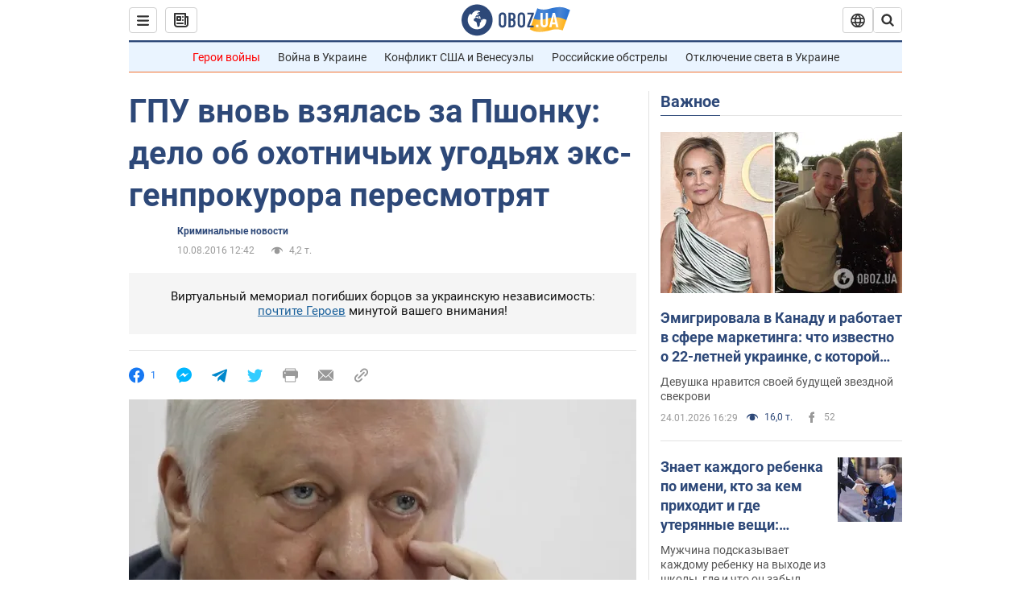

--- FILE ---
content_type: application/x-javascript; charset=utf-8
request_url: https://servicer.idealmedia.io/1418748/1?nocmp=1&sessionId=69757a09-10987&sessionPage=1&sessionNumberWeek=1&sessionNumber=1&scale_metric_1=64.00&scale_metric_2=256.00&scale_metric_3=100.00&cbuster=1769306633420991351021&pvid=25747484-c902-47e9-b704-b7e4761daa66&implVersion=11&lct=1763555100&mp4=1&ap=1&consentStrLen=0&wlid=919e1a94-6ca7-4080-a99c-2c50b54c8ea6&uniqId=09322&niet=4g&nisd=false&evt=%5B%7B%22event%22%3A1%2C%22methods%22%3A%5B1%2C2%5D%7D%2C%7B%22event%22%3A2%2C%22methods%22%3A%5B1%2C2%5D%7D%5D&pv=5&jsv=es6&dpr=1&hashCommit=cbd500eb&apt=2016-08-10T12%3A42%3A00&tfre=3540&w=0&h=1&tl=150&tlp=1&sz=0x1&szp=1&szl=1&cxurl=https%3A%2F%2Fincident.obozrevatel.com%2Fcrime%2F97635-gpu-vnov-vzyalas-za-pshonku-delo-ob-ohotnichih-ugodyah-eks-genprokurora-peresmotryat.htm&ref=&lu=https%3A%2F%2Fincident.obozrevatel.com%2Fcrime%2F97635-gpu-vnov-vzyalas-za-pshonku-delo-ob-ohotnichih-ugodyah-eks-genprokurora-peresmotryat.htm
body_size: 881
content:
var _mgq=_mgq||[];
_mgq.push(["IdealmediaLoadGoods1418748_09322",[
["ua.tribuna.com","11961719","1","Дерюгина ответила на вопрос, почему развелась с Блохиным","Президент Украинской федерации гимнастики Ирина Дерюгина рассказала, почему завершился ее брак с Олегом Блохиным.– Почему вы развелись?– У него родились дети.","0","","","","ZWVSbyF9mSU3iSDRTOVGgZJL9Y2-CNFM6340uXo9ZBk0SzVyF_SAN_yRZlnvElbRJP9NESf5a0MfIieRFDqB_Kldt0JdlZKDYLbkLtP-Q-VUMQRS24hGDX9HaRoKRvOB",{"i":"https://s-img.idealmedia.io/n/11961719/45x45/160x0x520x520/aHR0cDovL2ltZ2hvc3RzLmNvbS90LzQyNjAwMi85MjI3NTQ4ODU2NmYyMWU5ODlkYWVlN2NhMjI4NTQ4NS5qcGc.webp?v=1769306633-jYkPJVkHDE7TGfaFSkb2pUVDWcFWQkiXf2p2hpQ3vcs","l":"https://clck.idealmedia.io/pnews/11961719/i/1298901/pp/1/1?h=ZWVSbyF9mSU3iSDRTOVGgZJL9Y2-CNFM6340uXo9ZBk0SzVyF_SAN_yRZlnvElbRJP9NESf5a0MfIieRFDqB_Kldt0JdlZKDYLbkLtP-Q-VUMQRS24hGDX9HaRoKRvOB&utm_campaign=obozrevatel.com&utm_source=obozrevatel.com&utm_medium=referral&rid=195f067d-f992-11f0-bbc8-d404e6f98490&tt=Direct&att=3&afrd=296&iv=11&ct=1&gdprApplies=0&muid=q0oRHF-qzi3i&st=-300&mp4=1&h2=RGCnD2pppFaSHdacZpvmnoTb7XFiyzmF87A5iRFByjsgNjusZyjGo1rMnMT1hEiOhumDt6a8mN7o5CH77ZLjIg**","adc":[],"sdl":0,"dl":"","category":"Спорт","dbbr":0,"bbrt":0,"type":"e","media-type":"static","clicktrackers":[],"cta":"Читати далі","cdt":"","tri":"195f1e9a-f992-11f0-bbc8-d404e6f98490","crid":"11961719"}],],
{"awc":{},"dt":"desktop","ts":"","tt":"Direct","isBot":1,"h2":"RGCnD2pppFaSHdacZpvmnoTb7XFiyzmF87A5iRFByjsgNjusZyjGo1rMnMT1hEiOhumDt6a8mN7o5CH77ZLjIg**","ats":0,"rid":"195f067d-f992-11f0-bbc8-d404e6f98490","pvid":"25747484-c902-47e9-b704-b7e4761daa66","iv":11,"brid":32,"muidn":"q0oRHF-qzi3i","dnt":2,"cv":2,"afrd":296,"consent":true,"adv_src_id":39175}]);
_mgqp();
